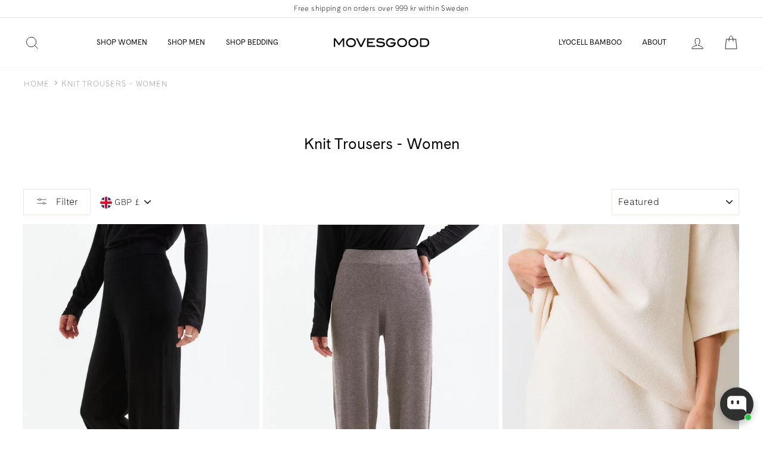

--- FILE ---
content_type: text/javascript; charset=utf-8
request_url: https://movesgood.com/en-gb/cart/update.js
body_size: 470
content:
{"token":"hWN7rAgo5NxJPOdOlU8GXetO?key=10d28f776a5e55e775746d02a30582b2","note":null,"attributes":{"language":"en"},"original_total_price":0,"total_price":0,"total_discount":0,"total_weight":0.0,"item_count":0,"items":[],"requires_shipping":false,"currency":"GBP","items_subtotal_price":0,"cart_level_discount_applications":[],"discount_codes":[],"items_changelog":{"added":[]}}